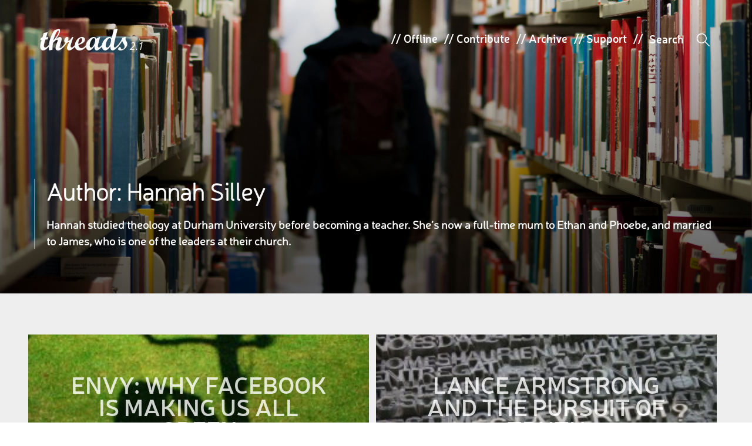

--- FILE ---
content_type: text/html; charset=UTF-8
request_url: https://threadsuk.com/writtenby/hannah-silley
body_size: 7246
content:
<!DOCTYPE html>
<!--[if IE 7]>
<html class="ie ie7" lang="en-US">
<![endif]-->
<!--[if IE 8]>
<html class="ie ie8" lang="en-US">
<![endif]-->
<!--[if !(IE 7) & !(IE 8)]><!-->
<html lang="en-US">
<!--<![endif]-->
<head>
	<meta name="viewport" content="width=device-width, initial-scale=1.0, minimum-scale=1.0, maximum-scale=1.0, user-scalable=no">
	<meta http-equiv="cleartype" content="on">
	<meta charset="UTF-8">

	<title>threads |  Authors  Hannah Silley</title>
	<link rel="profile" href="https://gmpg.org/xfn/11">
	<link rel="pingback" href="https://threadsuk.com/xmlrpc.php">

	<!-- android icons -->
	<!--
	<link rel="shortcut icon" sizes="196x196" href="icon-196x196.png">
	-->

	<!-- iOS icons -->
	<!--
	<link rel="apple-touch-icon" href="touch-icon-iphone.png">
	<link rel="apple-touch-icon" sizes="76x76" href="touch-icon-ipad.png">
	<link rel="apple-touch-icon" sizes="120x120" href="touch-icon-iphone-retina.png">
	<link rel="apple-touch-icon" sizes="152x152" href="touch-icon-ipad-retina.png">
	<link rel="apple-touch-startup-image" href="img/l/splash.png">
	-->

	<!-- android -->
	<meta name="mobile-web-app-capable" content="yes">
	<meta name="theme-color" content="#000000">
	<!-- iOS -->
	<meta name="apple-mobile-web-app-capable" content="yes">
	<meta name="apple-mobile-web-app-status-bar-style" content="translucent-black">
	<meta name="apple-mobile-web-app-title" content="threads">

	<!-- Faycebewks and Tweeters -->
	<meta property="fb:admins" content="626540000"/>
		<meta name="twitter:card" content="summary_large_image">
		<meta name="twitter:site" content="@threadstweets">
	<meta property="og:site_name" content="threads"/>

	<!--[if lt IE 9]>
	<script src="https://cdnjs.cloudflare.com/ajax/libs/html5shiv/3.7.2/html5shiv.min.js"></script>
	<![endif]-->

	<script src="https://cdnjs.cloudflare.com/ajax/libs/modernizr/2.8.3/modernizr.min.js"></script>

	<meta name='robots' content='max-image-preview:large' />
<link rel="alternate" type="application/rss+xml" title="threads &raquo; Feed" href="https://threadsuk.com/feed" />
<link rel="alternate" type="application/rss+xml" title="threads &raquo; Comments Feed" href="https://threadsuk.com/comments/feed" />
<script type="text/javascript">
window._wpemojiSettings = {"baseUrl":"https:\/\/s.w.org\/images\/core\/emoji\/14.0.0\/72x72\/","ext":".png","svgUrl":"https:\/\/s.w.org\/images\/core\/emoji\/14.0.0\/svg\/","svgExt":".svg","source":{"concatemoji":"https:\/\/threadsuk.com\/wp-includes\/js\/wp-emoji-release.min.js?ver=6.2.8"}};
/*! This file is auto-generated */
!function(e,a,t){var n,r,o,i=a.createElement("canvas"),p=i.getContext&&i.getContext("2d");function s(e,t){p.clearRect(0,0,i.width,i.height),p.fillText(e,0,0);e=i.toDataURL();return p.clearRect(0,0,i.width,i.height),p.fillText(t,0,0),e===i.toDataURL()}function c(e){var t=a.createElement("script");t.src=e,t.defer=t.type="text/javascript",a.getElementsByTagName("head")[0].appendChild(t)}for(o=Array("flag","emoji"),t.supports={everything:!0,everythingExceptFlag:!0},r=0;r<o.length;r++)t.supports[o[r]]=function(e){if(p&&p.fillText)switch(p.textBaseline="top",p.font="600 32px Arial",e){case"flag":return s("\ud83c\udff3\ufe0f\u200d\u26a7\ufe0f","\ud83c\udff3\ufe0f\u200b\u26a7\ufe0f")?!1:!s("\ud83c\uddfa\ud83c\uddf3","\ud83c\uddfa\u200b\ud83c\uddf3")&&!s("\ud83c\udff4\udb40\udc67\udb40\udc62\udb40\udc65\udb40\udc6e\udb40\udc67\udb40\udc7f","\ud83c\udff4\u200b\udb40\udc67\u200b\udb40\udc62\u200b\udb40\udc65\u200b\udb40\udc6e\u200b\udb40\udc67\u200b\udb40\udc7f");case"emoji":return!s("\ud83e\udef1\ud83c\udffb\u200d\ud83e\udef2\ud83c\udfff","\ud83e\udef1\ud83c\udffb\u200b\ud83e\udef2\ud83c\udfff")}return!1}(o[r]),t.supports.everything=t.supports.everything&&t.supports[o[r]],"flag"!==o[r]&&(t.supports.everythingExceptFlag=t.supports.everythingExceptFlag&&t.supports[o[r]]);t.supports.everythingExceptFlag=t.supports.everythingExceptFlag&&!t.supports.flag,t.DOMReady=!1,t.readyCallback=function(){t.DOMReady=!0},t.supports.everything||(n=function(){t.readyCallback()},a.addEventListener?(a.addEventListener("DOMContentLoaded",n,!1),e.addEventListener("load",n,!1)):(e.attachEvent("onload",n),a.attachEvent("onreadystatechange",function(){"complete"===a.readyState&&t.readyCallback()})),(e=t.source||{}).concatemoji?c(e.concatemoji):e.wpemoji&&e.twemoji&&(c(e.twemoji),c(e.wpemoji)))}(window,document,window._wpemojiSettings);
</script>
<style type="text/css">
img.wp-smiley,
img.emoji {
	display: inline !important;
	border: none !important;
	box-shadow: none !important;
	height: 1em !important;
	width: 1em !important;
	margin: 0 0.07em !important;
	vertical-align: -0.1em !important;
	background: none !important;
	padding: 0 !important;
}
</style>
	<link rel='stylesheet' id='wp-block-library-css' href='https://threadsuk.com/wp-includes/css/dist/block-library/style.min.css?ver=6.2.8' type='text/css' media='all' />
<link rel='stylesheet' id='classic-theme-styles-css' href='https://threadsuk.com/wp-includes/css/classic-themes.min.css?ver=6.2.8' type='text/css' media='all' />
<style id='global-styles-inline-css' type='text/css'>
body{--wp--preset--color--black: #000000;--wp--preset--color--cyan-bluish-gray: #abb8c3;--wp--preset--color--white: #ffffff;--wp--preset--color--pale-pink: #f78da7;--wp--preset--color--vivid-red: #cf2e2e;--wp--preset--color--luminous-vivid-orange: #ff6900;--wp--preset--color--luminous-vivid-amber: #fcb900;--wp--preset--color--light-green-cyan: #7bdcb5;--wp--preset--color--vivid-green-cyan: #00d084;--wp--preset--color--pale-cyan-blue: #8ed1fc;--wp--preset--color--vivid-cyan-blue: #0693e3;--wp--preset--color--vivid-purple: #9b51e0;--wp--preset--gradient--vivid-cyan-blue-to-vivid-purple: linear-gradient(135deg,rgba(6,147,227,1) 0%,rgb(155,81,224) 100%);--wp--preset--gradient--light-green-cyan-to-vivid-green-cyan: linear-gradient(135deg,rgb(122,220,180) 0%,rgb(0,208,130) 100%);--wp--preset--gradient--luminous-vivid-amber-to-luminous-vivid-orange: linear-gradient(135deg,rgba(252,185,0,1) 0%,rgba(255,105,0,1) 100%);--wp--preset--gradient--luminous-vivid-orange-to-vivid-red: linear-gradient(135deg,rgba(255,105,0,1) 0%,rgb(207,46,46) 100%);--wp--preset--gradient--very-light-gray-to-cyan-bluish-gray: linear-gradient(135deg,rgb(238,238,238) 0%,rgb(169,184,195) 100%);--wp--preset--gradient--cool-to-warm-spectrum: linear-gradient(135deg,rgb(74,234,220) 0%,rgb(151,120,209) 20%,rgb(207,42,186) 40%,rgb(238,44,130) 60%,rgb(251,105,98) 80%,rgb(254,248,76) 100%);--wp--preset--gradient--blush-light-purple: linear-gradient(135deg,rgb(255,206,236) 0%,rgb(152,150,240) 100%);--wp--preset--gradient--blush-bordeaux: linear-gradient(135deg,rgb(254,205,165) 0%,rgb(254,45,45) 50%,rgb(107,0,62) 100%);--wp--preset--gradient--luminous-dusk: linear-gradient(135deg,rgb(255,203,112) 0%,rgb(199,81,192) 50%,rgb(65,88,208) 100%);--wp--preset--gradient--pale-ocean: linear-gradient(135deg,rgb(255,245,203) 0%,rgb(182,227,212) 50%,rgb(51,167,181) 100%);--wp--preset--gradient--electric-grass: linear-gradient(135deg,rgb(202,248,128) 0%,rgb(113,206,126) 100%);--wp--preset--gradient--midnight: linear-gradient(135deg,rgb(2,3,129) 0%,rgb(40,116,252) 100%);--wp--preset--duotone--dark-grayscale: url('#wp-duotone-dark-grayscale');--wp--preset--duotone--grayscale: url('#wp-duotone-grayscale');--wp--preset--duotone--purple-yellow: url('#wp-duotone-purple-yellow');--wp--preset--duotone--blue-red: url('#wp-duotone-blue-red');--wp--preset--duotone--midnight: url('#wp-duotone-midnight');--wp--preset--duotone--magenta-yellow: url('#wp-duotone-magenta-yellow');--wp--preset--duotone--purple-green: url('#wp-duotone-purple-green');--wp--preset--duotone--blue-orange: url('#wp-duotone-blue-orange');--wp--preset--font-size--small: 13px;--wp--preset--font-size--medium: 20px;--wp--preset--font-size--large: 36px;--wp--preset--font-size--x-large: 42px;--wp--preset--spacing--20: 0.44rem;--wp--preset--spacing--30: 0.67rem;--wp--preset--spacing--40: 1rem;--wp--preset--spacing--50: 1.5rem;--wp--preset--spacing--60: 2.25rem;--wp--preset--spacing--70: 3.38rem;--wp--preset--spacing--80: 5.06rem;--wp--preset--shadow--natural: 6px 6px 9px rgba(0, 0, 0, 0.2);--wp--preset--shadow--deep: 12px 12px 50px rgba(0, 0, 0, 0.4);--wp--preset--shadow--sharp: 6px 6px 0px rgba(0, 0, 0, 0.2);--wp--preset--shadow--outlined: 6px 6px 0px -3px rgba(255, 255, 255, 1), 6px 6px rgba(0, 0, 0, 1);--wp--preset--shadow--crisp: 6px 6px 0px rgba(0, 0, 0, 1);}:where(.is-layout-flex){gap: 0.5em;}body .is-layout-flow > .alignleft{float: left;margin-inline-start: 0;margin-inline-end: 2em;}body .is-layout-flow > .alignright{float: right;margin-inline-start: 2em;margin-inline-end: 0;}body .is-layout-flow > .aligncenter{margin-left: auto !important;margin-right: auto !important;}body .is-layout-constrained > .alignleft{float: left;margin-inline-start: 0;margin-inline-end: 2em;}body .is-layout-constrained > .alignright{float: right;margin-inline-start: 2em;margin-inline-end: 0;}body .is-layout-constrained > .aligncenter{margin-left: auto !important;margin-right: auto !important;}body .is-layout-constrained > :where(:not(.alignleft):not(.alignright):not(.alignfull)){max-width: var(--wp--style--global--content-size);margin-left: auto !important;margin-right: auto !important;}body .is-layout-constrained > .alignwide{max-width: var(--wp--style--global--wide-size);}body .is-layout-flex{display: flex;}body .is-layout-flex{flex-wrap: wrap;align-items: center;}body .is-layout-flex > *{margin: 0;}:where(.wp-block-columns.is-layout-flex){gap: 2em;}.has-black-color{color: var(--wp--preset--color--black) !important;}.has-cyan-bluish-gray-color{color: var(--wp--preset--color--cyan-bluish-gray) !important;}.has-white-color{color: var(--wp--preset--color--white) !important;}.has-pale-pink-color{color: var(--wp--preset--color--pale-pink) !important;}.has-vivid-red-color{color: var(--wp--preset--color--vivid-red) !important;}.has-luminous-vivid-orange-color{color: var(--wp--preset--color--luminous-vivid-orange) !important;}.has-luminous-vivid-amber-color{color: var(--wp--preset--color--luminous-vivid-amber) !important;}.has-light-green-cyan-color{color: var(--wp--preset--color--light-green-cyan) !important;}.has-vivid-green-cyan-color{color: var(--wp--preset--color--vivid-green-cyan) !important;}.has-pale-cyan-blue-color{color: var(--wp--preset--color--pale-cyan-blue) !important;}.has-vivid-cyan-blue-color{color: var(--wp--preset--color--vivid-cyan-blue) !important;}.has-vivid-purple-color{color: var(--wp--preset--color--vivid-purple) !important;}.has-black-background-color{background-color: var(--wp--preset--color--black) !important;}.has-cyan-bluish-gray-background-color{background-color: var(--wp--preset--color--cyan-bluish-gray) !important;}.has-white-background-color{background-color: var(--wp--preset--color--white) !important;}.has-pale-pink-background-color{background-color: var(--wp--preset--color--pale-pink) !important;}.has-vivid-red-background-color{background-color: var(--wp--preset--color--vivid-red) !important;}.has-luminous-vivid-orange-background-color{background-color: var(--wp--preset--color--luminous-vivid-orange) !important;}.has-luminous-vivid-amber-background-color{background-color: var(--wp--preset--color--luminous-vivid-amber) !important;}.has-light-green-cyan-background-color{background-color: var(--wp--preset--color--light-green-cyan) !important;}.has-vivid-green-cyan-background-color{background-color: var(--wp--preset--color--vivid-green-cyan) !important;}.has-pale-cyan-blue-background-color{background-color: var(--wp--preset--color--pale-cyan-blue) !important;}.has-vivid-cyan-blue-background-color{background-color: var(--wp--preset--color--vivid-cyan-blue) !important;}.has-vivid-purple-background-color{background-color: var(--wp--preset--color--vivid-purple) !important;}.has-black-border-color{border-color: var(--wp--preset--color--black) !important;}.has-cyan-bluish-gray-border-color{border-color: var(--wp--preset--color--cyan-bluish-gray) !important;}.has-white-border-color{border-color: var(--wp--preset--color--white) !important;}.has-pale-pink-border-color{border-color: var(--wp--preset--color--pale-pink) !important;}.has-vivid-red-border-color{border-color: var(--wp--preset--color--vivid-red) !important;}.has-luminous-vivid-orange-border-color{border-color: var(--wp--preset--color--luminous-vivid-orange) !important;}.has-luminous-vivid-amber-border-color{border-color: var(--wp--preset--color--luminous-vivid-amber) !important;}.has-light-green-cyan-border-color{border-color: var(--wp--preset--color--light-green-cyan) !important;}.has-vivid-green-cyan-border-color{border-color: var(--wp--preset--color--vivid-green-cyan) !important;}.has-pale-cyan-blue-border-color{border-color: var(--wp--preset--color--pale-cyan-blue) !important;}.has-vivid-cyan-blue-border-color{border-color: var(--wp--preset--color--vivid-cyan-blue) !important;}.has-vivid-purple-border-color{border-color: var(--wp--preset--color--vivid-purple) !important;}.has-vivid-cyan-blue-to-vivid-purple-gradient-background{background: var(--wp--preset--gradient--vivid-cyan-blue-to-vivid-purple) !important;}.has-light-green-cyan-to-vivid-green-cyan-gradient-background{background: var(--wp--preset--gradient--light-green-cyan-to-vivid-green-cyan) !important;}.has-luminous-vivid-amber-to-luminous-vivid-orange-gradient-background{background: var(--wp--preset--gradient--luminous-vivid-amber-to-luminous-vivid-orange) !important;}.has-luminous-vivid-orange-to-vivid-red-gradient-background{background: var(--wp--preset--gradient--luminous-vivid-orange-to-vivid-red) !important;}.has-very-light-gray-to-cyan-bluish-gray-gradient-background{background: var(--wp--preset--gradient--very-light-gray-to-cyan-bluish-gray) !important;}.has-cool-to-warm-spectrum-gradient-background{background: var(--wp--preset--gradient--cool-to-warm-spectrum) !important;}.has-blush-light-purple-gradient-background{background: var(--wp--preset--gradient--blush-light-purple) !important;}.has-blush-bordeaux-gradient-background{background: var(--wp--preset--gradient--blush-bordeaux) !important;}.has-luminous-dusk-gradient-background{background: var(--wp--preset--gradient--luminous-dusk) !important;}.has-pale-ocean-gradient-background{background: var(--wp--preset--gradient--pale-ocean) !important;}.has-electric-grass-gradient-background{background: var(--wp--preset--gradient--electric-grass) !important;}.has-midnight-gradient-background{background: var(--wp--preset--gradient--midnight) !important;}.has-small-font-size{font-size: var(--wp--preset--font-size--small) !important;}.has-medium-font-size{font-size: var(--wp--preset--font-size--medium) !important;}.has-large-font-size{font-size: var(--wp--preset--font-size--large) !important;}.has-x-large-font-size{font-size: var(--wp--preset--font-size--x-large) !important;}
.wp-block-navigation a:where(:not(.wp-element-button)){color: inherit;}
:where(.wp-block-columns.is-layout-flex){gap: 2em;}
.wp-block-pullquote{font-size: 1.5em;line-height: 1.6;}
</style>
<link rel='stylesheet' id='style-css' href='https://threadsuk.com/wp-content/themes/threadstwopointone/style.css?ver=0.7' type='text/css' media='all' />
<link rel='stylesheet' id='threads-css' href='https://threadsuk.com/wp-content/themes/threadstwopointone/css/threads.css?ver=0.8' type='text/css' media='all' />
<script type='text/javascript' src='https://threadsuk.com/wp-includes/js/jquery/jquery.min.js?ver=3.6.4' id='jquery-core-js'></script>
<script type='text/javascript' src='https://threadsuk.com/wp-includes/js/jquery/jquery-migrate.min.js?ver=3.4.0' id='jquery-migrate-js'></script>
<link rel="https://api.w.org/" href="https://threadsuk.com/wp-json/" /><script type="text/javascript">
(function(url){
	if(/(?:Chrome\/26\.0\.1410\.63 Safari\/537\.31|WordfenceTestMonBot)/.test(navigator.userAgent)){ return; }
	var addEvent = function(evt, handler) {
		if (window.addEventListener) {
			document.addEventListener(evt, handler, false);
		} else if (window.attachEvent) {
			document.attachEvent('on' + evt, handler);
		}
	};
	var removeEvent = function(evt, handler) {
		if (window.removeEventListener) {
			document.removeEventListener(evt, handler, false);
		} else if (window.detachEvent) {
			document.detachEvent('on' + evt, handler);
		}
	};
	var evts = 'contextmenu dblclick drag dragend dragenter dragleave dragover dragstart drop keydown keypress keyup mousedown mousemove mouseout mouseover mouseup mousewheel scroll'.split(' ');
	var logHuman = function() {
		if (window.wfLogHumanRan) { return; }
		window.wfLogHumanRan = true;
		var wfscr = document.createElement('script');
		wfscr.type = 'text/javascript';
		wfscr.async = true;
		wfscr.src = url + '&r=' + Math.random();
		(document.getElementsByTagName('head')[0]||document.getElementsByTagName('body')[0]).appendChild(wfscr);
		for (var i = 0; i < evts.length; i++) {
			removeEvent(evts[i], logHuman);
		}
	};
	for (var i = 0; i < evts.length; i++) {
		addEvent(evts[i], logHuman);
	}
})('//threadsuk.com/?wordfence_lh=1&hid=E8DCFE112C66D7AF1E91C60EA7D6A46F');
</script>
</head>

<body class="archive tax-threads_author term-hannah-silley term-1057" style="opacity:0">

<div id="page">

	<header class="site-header" id="site-header" role="banner">

		
		
		
		
		
			<div class="archive-image">
				<ul class="wrapper">
					<li class="item item-1" style="background: #f5f5f5 url('https://threadsuk.com/wp-content/themes/threadstwopointone/img/archives.jpg') no-repeat center bottom; background-size: cover;"><span>
						<div class="row buffer item-title">
						<h2 class="entry-title" style="text-transform: capitalize!important">Author: <span>Hannah Silley</span></h2><h3 class="taxonomy-description"><p>Hannah studied theology at Durham University before becoming a teacher. She’s now a full-time mum to Ethan and Phoebe, and married to James, who is one of the leaders at their church.</p>
</h3>						</div>
					</span></li>
				</ul>
			</div>

		
		
							
		<div class="row buffer header-main">
			<h1 class="site-title"><a class="threads_logo" href="https://threadsuk.com/" rel="home">threads</a><a class="beta" href="#">2.1</a></h1>

						<ul>
				<li class="top_item">// <a href="https://threadsuk.com/offline">Offline</a></li>
				<li class="top_item">// <a href="https://threadsuk.com/contribute">Contribute</a></li>
				<li class="top_item">// <a href="https://threadsuk.com/way-back">Archive</a></li>
				<li class="top_item">// <a href="https://threadsuk.com/support-threads">Support</a></li>
				<li class="top_item">//</li>
				<form method="get" id="searchform" action="https://threadsuk.com/">
<input type="text" size="10" name="s" id="s" value="" placeholder="Search" />
<!--<input type="submit" id="searchsubmit" value="Search" class="btn" />-->
</form>				<li class="s_icon"><em>W</em></li>
			</ul>
			<span class="mob_s_icon"><em>W</em></span>
					</div>

		
			</header>

	
	
		<nav class="row header-menu sortoffloatymenu">
			<div class="column">
				<a class="minititle" href="https://threadsuk.com/" rel="home"><span class="threads">threads</span><span class="home">home</span></a>
				<!--<a class="tinytitle" href="https://threadsuk.com/" rel="home"><em>|</em>|<em>|</em></a>-->
									<span class="header-title">Author: <span>Hannah Silley</span></span>				
							</div>

			<div class="row nav-ajax" id="5711">
				<h4 class="row">Other posts with the <span></span></h4>
				<div class="row"></div>
			</div>
		</nav>

	
	<div id="archive-content" class="row buffer main-content">
		<div id="content" class="site-content" role="main">

				
				

	
	
	<a class="iso" href="https://threadsuk.com/why-facebook-is-making-us-all-green"> <!-- title="Envy: Why Facebook is making us all green" -->
	<article id="post-5711" class="post-5711 post type-post status-publish format-image has-post-thumbnail category-life category-the-seven-deadly-sins tag-envy tag-facebook tag-sin tag-social-media post_format-post-format-image threads_author-hannah-silley" style="background-image: url(https://threadsuk.com/wp-content/uploads/2013/05/Green-person300-270x300.jpg); " data-adaptive-background="1" data-ab-css-background="1" rel="https://threadsuk.com/wp-content/uploads/2013/05/Green-person300.jpg">
		<span class="biggerimg" style=""></span>
		<span class="gradie">
			<div class="article-title">
				<h3 class="entry-title">Envy: Why Facebook is making us all green</h3>				<h4>// Motherhood is, so far, the worst stage of life for becoming envious. The problem is there will always be someone...</h4>
								<h5 class="author">Written by Hannah Silley <span class="disqus-comment-count" data-disqus-url="https://threadsuk.com/why-facebook-is-making-us-all-green"></span></h5>
			</div>
		</span>
	</article><!-- #post-5711 -->
	</a>




	
	
	<a class="iso last" href="https://threadsuk.com/pursuit-of-truth"> <!-- title="Lance Armstrong and the pursuit of truth" -->
	<article id="post-4024" class="post-4024 post type-post status-publish format-image has-post-thumbnail category-life tag-bible tag-cycling tag-sport tag-truth post_format-post-format-image threads_author-hannah-silley" style="background-image: url(https://threadsuk.com/wp-content/uploads/2013/02/Truth1000-300x163.jpg); " data-adaptive-background="1" data-ab-css-background="1" rel="https://threadsuk.com/wp-content/uploads/2013/02/Truth1000.jpg">
		<span class="biggerimg" style=""></span>
		<span class="gradie">
			<div class="article-title">
				<h3 class="entry-title">Lance Armstrong and the pursuit of truth</h3>				<h4>// Every society from the ancient Greeks to modern day has enjoyed a fascination with the discovery of truth.</h4>
								<h5 class="author">Written by Hannah Silley <span class="disqus-comment-count" data-disqus-url="https://threadsuk.com/pursuit-of-truth"></span></h5>
			</div>
		</span>
	</article><!-- #post-4024 -->
	</a>



		</div>
	</div><!-- #archive-content -->

</div><!-- #page -->

<div class="footer-wrap">

	<footer id="bigger" class="row site-footer" role="contentinfo">
		<div class="col col_four">
			<h4 class="threads_logo">threads</h4>
			<ul>
				<li id="ft_whoweare"><a href="https://threadsuk.com/who-we-are">Who We Are</a></li>
				<li id="ft_offline"><a href="https://threadsuk.com/offline">Offline</a></li>
				<li id="ft_archive"><a href="https://threadsuk.com/way-back">Archive</a></li>
				<li id="ft_contribute"><a href="https://threadsuk.com/contribute">Contribute</a></li>
				<li id="ft_privacy"><a href="https://threadsuk.com/privacy-policy">Privacy<span class="desktop_only"> Policy</span></a></li>
			</ul>
		</div>
		<div class="col col_three desktop_only">
			<h4>Keep in touch</h4>
			<p>Please email <a href="/cdn-cgi/l/email-protection#f990979f96b98d918b9c989d8a8c92d79a9694"><span class="__cf_email__" data-cfemail="6a03040c052a1e02180f0b0e191f0144090507">[email&#160;protected]</span></a> with all thoughts, questions and general praise.</p>

			<p>We’re keen to hear from lovely, creative, clever writers out there, so before you start tap-tap-tapping away on your keyboard, have a read of <a href="https://threadsuk.com/contribute/how-to-write-for-threads">how to write for threads</a> and drop us a line to see if your idea fits the bill.</p>
		</div>
		<div class="col col_three last">
			<h4 class="desktop_only">Keep up-to-date</h4>
			<ul class="social">
				<li id="soc_t"><a href="https://twitter.com/threadstweets">a<span>@threadstweets</span>
				</a></li>
				<li id="soc_f"><a href="https://www.facebook.com/threadsUK">b<span>&nbsp;/threadsUK</span>
				</a></li>
				<span class="breakerbreaker"></span>
				<li id="soc_i"><a href="https://instagram.com/threadstagram">x<span>@threadstagram</span>
				</a></li>
				<li id="soc_r"><a href="https://threadsuk.com/feed/">,<span>RSS Feed</span>
				</a></li>
			</ul>

			<p class="mc_msg">If you'd like a weekly newsletter straight to your inbox then you can sign up <a href="/sign-up/" id="opensignupfooter">here</a>.</p>

			
			<p class="mobile_only"><em>threads</em> &copy; 2012 - 2026</p>
		</div>
	</footer>

</div>

<script data-cfasync="false" src="/cdn-cgi/scripts/5c5dd728/cloudflare-static/email-decode.min.js"></script><script type='text/javascript' id='jm_like_post-js-extra'>
/* <![CDATA[ */
var ajax_var = {"url":"https:\/\/threadsuk.com\/wp-admin\/admin-ajax.php","nonce":"2d10998a43"};
/* ]]> */
</script>
<script type='text/javascript' src='https://threadsuk.com/wp-content/themes/threadstwopointone/js/min/post-like.min.js?ver=1.0' id='jm_like_post-js'></script>
<script type='text/javascript' src='https://threadsuk.com/wp-content/themes/threadstwopointone/js/scrollMonitor.js?ver=1.0.12' id='scrollMonitor-js'></script>
<script type='text/javascript' src='https://threadsuk.com/wp-content/themes/threadstwopointone/js/jquery.scrollTo.min.js?ver=2.1.1' id='scrollTo-js'></script>
<script type='text/javascript' src='https://threadsuk.com/wp-content/themes/threadstwopointone/js/jquery.adaptive-backgrounds.js?ver=1.0' id='adaptive-backgrounds-js'></script>
<script type='text/javascript' src='https://threadsuk.com/wp-content/themes/threadstwopointone/js/main.js?ver=2.1.29' async='async' id='main-js'></script>

<!-- Main Script -->
<script type="text/javascript">
	function downloadJSAtOnload() {
		var element = document.createElement("script");
		element.src = "https://threadsuk.com/wp-content/themes/threadstwopointone/js/min/main-min.js?2.1.5";
		element.setAttribute("async", "async");
		//document.body.appendChild(element);
	}
	if (window.addEventListener)
		window.addEventListener("load", downloadJSAtOnload, false);
	else if (window.attachEvent)
		window.attachEvent("onload", downloadJSAtOnload);
	else window.onload = downloadJSAtOnload;
</script>

<!-- Google Analytics yo -->
<script>
  (function(i,s,o,g,r,a,m){i['GoogleAnalyticsObject']=r;i[r]=i[r]||function(){
  (i[r].q=i[r].q||[]).push(arguments)},i[r].l=1*new Date();a=s.createElement(o),
  m=s.getElementsByTagName(o)[0];a.async=1;a.src=g;m.parentNode.insertBefore(a,m)
  })(window,document,'script','//www.google-analytics.com/analytics.js','ga');

  ga('create', 'UA-30289062-1', 'auto');
  ga('send', 'pageview');

</script>


<script defer src="https://static.cloudflareinsights.com/beacon.min.js/vcd15cbe7772f49c399c6a5babf22c1241717689176015" integrity="sha512-ZpsOmlRQV6y907TI0dKBHq9Md29nnaEIPlkf84rnaERnq6zvWvPUqr2ft8M1aS28oN72PdrCzSjY4U6VaAw1EQ==" data-cf-beacon='{"version":"2024.11.0","token":"52919f8eae0a4f6e8b91b05fa2bfa1f9","r":1,"server_timing":{"name":{"cfCacheStatus":true,"cfEdge":true,"cfExtPri":true,"cfL4":true,"cfOrigin":true,"cfSpeedBrain":true},"location_startswith":null}}' crossorigin="anonymous"></script>
</body>
</html>
